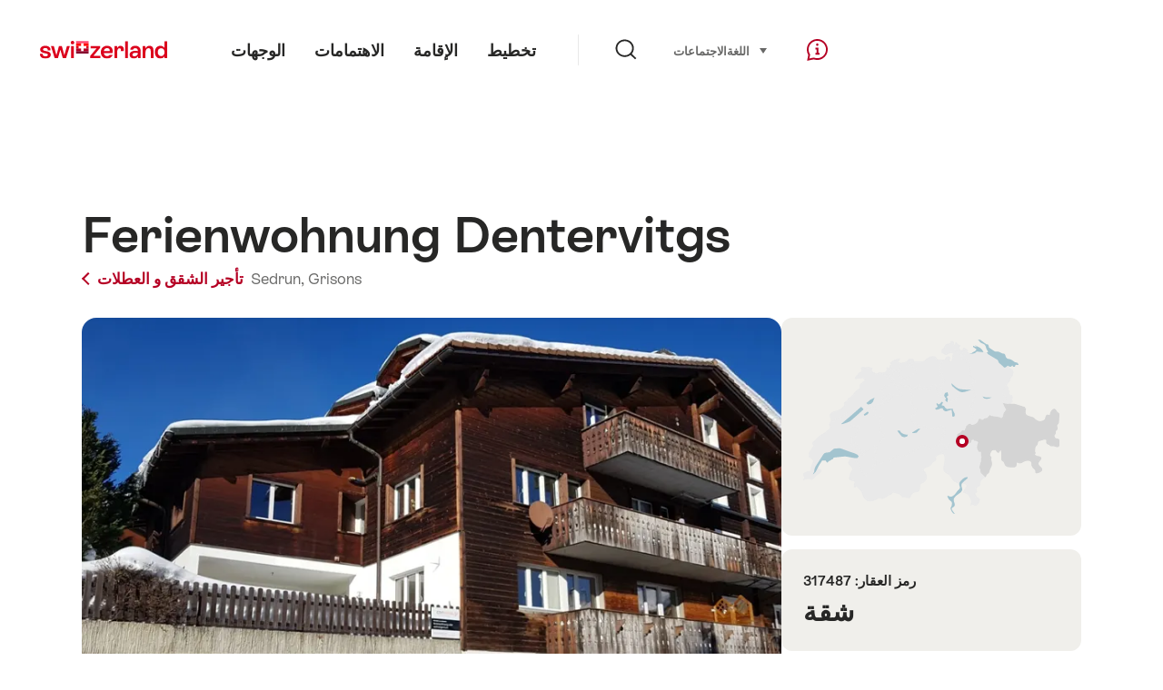

--- FILE ---
content_type: text/html; charset=utf-8
request_url: https://www.google.com/recaptcha/api2/aframe
body_size: 266
content:
<!DOCTYPE HTML><html><head><meta http-equiv="content-type" content="text/html; charset=UTF-8"></head><body><script nonce="3vB0sODPrYD70A0pSYTEyw">/** Anti-fraud and anti-abuse applications only. See google.com/recaptcha */ try{var clients={'sodar':'https://pagead2.googlesyndication.com/pagead/sodar?'};window.addEventListener("message",function(a){try{if(a.source===window.parent){var b=JSON.parse(a.data);var c=clients[b['id']];if(c){var d=document.createElement('img');d.src=c+b['params']+'&rc='+(localStorage.getItem("rc::a")?sessionStorage.getItem("rc::b"):"");window.document.body.appendChild(d);sessionStorage.setItem("rc::e",parseInt(sessionStorage.getItem("rc::e")||0)+1);localStorage.setItem("rc::h",'1768872306350');}}}catch(b){}});window.parent.postMessage("_grecaptcha_ready", "*");}catch(b){}</script></body></html>

--- FILE ---
content_type: image/svg+xml
request_url: https://chalet.myswitzerland.com/assets/img/icons/sprite-bw.svg
body_size: 16096
content:
<?xml version="1.0" encoding="UTF-8" standalone="no"?>
<svg xmlns="http://www.w3.org/2000/svg" xmlns:xlink="http://www.w3.org/1999/xlink">
    <symbol viewBox="0 0 13 8" id="icon-arrowbig" xmlns="http://www.w3.org/2000/svg">
        <title>arrowbig_down</title>
        <path d="M13 1.432L6.5 8 0 1.432 1.417 0 6.5 5.136 11.583 0 13 1.432z"/>
    </symbol>
    <symbol viewBox="0 0 6 8" id="icon-arrowsmall" xmlns="http://www.w3.org/2000/svg">
        <title>arrowsmall_right</title>
        <path d="M1.333 0l4 4-4 4L0 6.667 2.667 4 0 1.333z"/>
    </symbol>
    <symbol viewBox="0 0 18 18" id="icon-calendar" xmlns="http://www.w3.org/2000/svg">
        <title>calendar</title>
        <path d="M14.5 0h-2v3h2V0zm-9 0h-2v3h2V0zM16 16H2V7h14v9zM15 2v2h-3V2H6v2H3V2H2C.899 2 0 2.9 0 4v12c0 1.1.899 2 2 2h14c1.1 0 2-.9 2-2V4c0-1.1-.9-2-2-2h-1z"/>
    </symbol>
    <symbol viewBox="0 0 100 100" id="icon-checkmark" xmlns="http://www.w3.org/2000/svg">
        <title>Check copy</title>
        <path d="M76.162 18.643l10.723 8.998a1 1 0 0 1 .122 1.412L43.301 81.139c-.22.263-.545.385-.861.355a1.012 1.012 0 0 1-.571-.235L12.773 56.845a1.003 1.003 0 0 1-.13-1.416l8.998-10.723c.358-.426.99-.476 1.416-.118l17.621 14.786L74.75 18.768a1 1 0 0 1 1.412-.125zm0 0"/>
    </symbol>
    <symbol viewBox="0 0 27 27" id="icon-clock" xmlns="http://www.w3.org/2000/svg">
        <title>clock</title>
        <path d="M13.5 0A13.5 13.5 0 1 0 27 13.5 13.52 13.52 0 0 0 13.5 0zm0 26A12.5 12.5 0 1 1 26 13.5 12.51 12.51 0 0 1 13.5 26z"/>
        <path d="M3.5 12.5h-2v2h2a1 1 0 0 0 0-2zM23.5 12.5a1 1 0 0 0 0 2h2v-2h-2zM6.73 19.57L5 21.34l.66.66 1.77-1.77a.49.49 0 0 0 0-.7.5.5 0 0 0-.7.04zM7.43 7.43a.5.5 0 0 0 0-.7L5.66 5 5 5.66l1.73 1.77a.49.49 0 0 0 .7 0zM19.57 19.57a.49.49 0 0 0 0 .7L21.34 22l.66-.66-1.77-1.77a.5.5 0 0 0-.66 0zM13.5 4.5a1 1 0 0 0 1-1v-2h-2v2a1 1 0 0 0 1 1zM13.5 22.5a1 1 0 0 0-1 1v2h2v-2a1 1 0 0 0-1-1zM16.21 12.21l5.29-5.29a1 1 0 1 0-1.42-1.42l-5.29 5.29a3 3 0 0 0-1.32-.32 3 3 0 0 0-2.82 2H7.5a1 1 0 1 0 0 2h3.18a3 3 0 0 0 5.82-1 3 3 0 0 0-.32-1.32zM13.5 14.5a1 1 0 1 1 1-1 1 1 0 0 1-1 1z"/>
    </symbol>
    <symbol viewBox="0 0 13 13" id="icon-closebig" xmlns="http://www.w3.org/2000/svg">
        <title>closebig</title>
        <path d="M6.053 8.36l-3.996 3.997a.632.632 0 0 1-.471.183.632.632 0 0 1-.472-.183l-.93-.931A.632.632 0 0 1 0 10.954c0-.183.053-.34.183-.471L4.18 6.486.183 2.49A.632.632 0 0 1 0 2.018c0-.183.053-.34.184-.472l.93-.93a.63.63 0 0 1 .472-.183.63.63 0 0 1 .471.183l3.996 3.997L10.47.197c.131-.131.289-.184.485-.197.184 0 .328.066.459.197l.93.93c.13.131.197.275.197.459-.014.196-.066.354-.197.485L7.927 6.486l4.416 4.416c.13.13.184.288.197.485a.614.614 0 0 1-.197.459l-.93.93a.617.617 0 0 1-.459.197c-.196-.014-.354-.066-.485-.197L6.053 8.36z"/>
    </symbol>
    <symbol viewBox="0 0 10 10" id="icon-closesmall" xmlns="http://www.w3.org/2000/svg">
        <title>closesmall</title>
        <path d="M5 3.653L8.698 0 10 1.289l-3.698 3.65.062.061-.062.06L10 8.712 8.698 10 5 6.347 1.302 10 0 8.711l3.698-3.65L3.636 5l.062-.06L0 1.288 1.302 0 5 3.653z"/>
    </symbol>
    <symbol viewBox="0 0 8 8" id="icon-closetiny" xmlns="http://www.w3.org/2000/svg">
        <title>closetiny</title>
        <path d="M6.698 0L8 1.289l-2.698 2.65.062.061-.062.06L8 6.712 6.698 8 4 5.347 1.302 8 0 6.711l2.698-2.65L2.636 4l.062-.06L0 1.288 1.302 0 4 2.653 6.698 0z"/>
    </symbol>
    <symbol viewBox="0 0 23 18" id="icon-contact" xmlns="http://www.w3.org/2000/svg">
        <title>contact</title>
        <path d="M.898 9.225c.583.875 1.391 1.616 2.424 2.2-.09.202-.157.381-.247.561-.09.157-.202.314-.314.471a6.655 6.655 0 0 0-.292.359c-.067.09-.18.225-.314.382a2.778 2.778 0 0 0-.292.314c-.022 0-.022.023-.067.045-.023.022-.023.045-.045.067-.023 0-.023.023-.045.068-.023.022-.045.045-.045.067-.022 0-.022.022-.045.067 0 .023-.022.045-.022.068v.067c0 .045 0 .067.022.09 0 .112.045.202.135.269.09.068.157.09.247.09h.045a5.778 5.778 0 0 0 1.077-.202 10.04 10.04 0 0 0 3.479-1.594c.763.135 1.504.202 2.222.202 1.571 0 3.053-.292 4.422-.853 1.347-.583 2.424-1.346 3.21-2.334.785-.988 1.167-2.065 1.167-3.232 0-1.145-.382-2.222-1.167-3.21-.786-.988-1.863-1.751-3.21-2.334A11.499 11.499 0 0 0 8.821 0C7.205 0 5.746.292 4.377.853c-1.347.583-2.424 1.346-3.21 2.334C.382 4.175 0 5.252 0 6.397c0 1.01.292 1.93.898 2.828zm1.683-5.207c.651-.741 1.527-1.347 2.649-1.774a9.922 9.922 0 0 1 3.591-.651 9.89 9.89 0 0 1 3.569.651c1.122.427 1.998 1.033 2.649 1.774.65.74.987 1.548.987 2.379 0 .853-.337 1.661-.987 2.401-.651.741-1.527 1.347-2.649 1.774a9.89 9.89 0 0 1-3.569.651c-.628 0-1.279-.068-1.93-.18l-.651-.112-.561.381c-.225.158-.494.315-.786.494l.449-1.055-1.212-.718c-.808-.449-1.437-1.01-1.863-1.639-.449-.65-.673-1.301-.673-1.997 0-.831.336-1.639.987-2.379zm11.043 12.008c.719 0 1.459-.067 2.2-.202 1.033.741 2.2 1.257 3.479 1.594.314.089.674.157 1.078.202.112.022.202-.023.292-.09a.547.547 0 0 0 .157-.27c0-.022.022-.044.022-.089 0-.023-.022-.045-.022-.068 0-.022 0-.045-.023-.089 0-.023-.022-.045-.022-.045-.023-.023-.023-.045-.045-.068-.023-.045-.045-.067-.045-.067l-.067-.067-.045-.045c-.045-.067-.135-.157-.292-.314a3.876 3.876 0 0 1-.337-.382c-.067-.09-.157-.202-.269-.359a2.242 2.242 0 0 1-.314-.494 6 6 0 0 1-.27-.539c1.055-.606 1.863-1.346 2.447-2.222a4.743 4.743 0 0 0 .898-2.805c0-1.011-.315-1.976-.943-2.874-.629-.897-1.481-1.638-2.559-2.222.202.629.292 1.257.292 1.886a6.437 6.437 0 0 1-.83 3.187c-.562 1.01-1.37 1.886-2.425 2.649-.965.695-2.065 1.234-3.299 1.616a13.088 13.088 0 0 1-3.861.561c-.269 0-.628-.022-1.122-.045 1.683 1.1 3.658 1.661 5.925 1.661z"/>
    </symbol>
    <symbol viewBox="0 0 23 21" id="icon-crosscountry" xmlns="http://www.w3.org/2000/svg">
        <title>crosscountry</title>
        <path d="M14.923 1.705c0 .47.167.87.502 1.204.334.333.745.5 1.232.5s.897-.167 1.232-.5c.335-.333.502-.735.502-1.204 0-.47-.167-.872-.502-1.205a1.679 1.679 0 0 0-1.232-.5c-.487 0-.898.167-1.232.5a1.639 1.639 0 0 0-.502 1.205zM5.75 18.227L0 12.5v1l5.34 5.364c.212.212.448.295.707.25.258-.046.486-.114.684-.205.198-.09.297-.151.297-.182l-.502-.545c-.061.03-.114.06-.16.09a.973.973 0 0 1-.297.092c-.152.03-.258-.015-.319-.137zM0 7.455h6.07v.454H0v-.454zm21.768-1.637l.684.318-6.662 13.41h-.73l6.708-13.728zM10.724 4.682l-2.692 3.09a.741.741 0 0 1-.64.319.84.84 0 0 1-.615-.25.833.833 0 0 1-.251-.614.87.87 0 0 1 .274-.636l2.875-3.318a.866.866 0 0 1 .684-.318h4.199c.304 0 .562.106.775.318l2.647 2.682 2.236-2.228a.851.851 0 0 1 .548-.182c.243 0 .456.084.639.25a.799.799 0 0 1 .274.614c0 .212-.076.41-.229.591l-2.646 2.682c-.244.242-.487.371-.73.386-.244.015-.426-.023-.548-.113l-.183-.182-1.643-1.637-2.555 2.955 2.373 2.364c.03.03.068.075.114.136.046.06.099.212.16.454.06.243.03.5-.092.773l-1.277 5.818a1.12 1.12 0 0 1-.411.66 1.09 1.09 0 0 1-.685.25c-.304 0-.57-.114-.798-.341a1.088 1.088 0 0 1-.342-.796c0-.09.015-.182.045-.273l1.095-4.772-2.692-2.591-2.282 2.545c-.03.03-.076.068-.137.114-.06.045-.205.113-.433.204-.228.091-.48.122-.753.091H2.373a.898.898 0 0 1-.707-.204 1.167 1.167 0 0 1-.388-.66.964.964 0 0 1 .114-.84c.167-.258.403-.417.707-.478h4.29l5.887-6.818-1.552-.045zm10.222 14.954a.782.782 0 0 1-.25.569.788.788 0 0 1-.571.25H6.571v.5h13.554c.396 0 .723-.13.981-.387.259-.257.388-.583.388-.977l-.548.045z"/>
    </symbol>
    <symbol viewBox="0 0 28 28" id="icon-download" xmlns="http://www.w3.org/2000/svg">
        <title>download</title>
        <path d="M24.5 17.5v7h-21v-7H0V28h28V17.5h-3.5z"/>
        <path d="M21 10.5h-3.5V0h-7v10.5H7L14 21l7-10.5z"/>
    </symbol>
    <symbol viewBox="0 0 8 8" id="icon-extern" xmlns="http://www.w3.org/2000/svg">
        <title>extern</title>
        <path d="M5.734 3.734L1.432 8 0 6.583l4.31-4.274L2 0h6v6z"/>
    </symbol>
    <symbol viewBox="0 0 12 23" id="icon-facebook" xmlns="http://www.w3.org/2000/svg">
        <title>facebook</title>
        <path d="M11.667 3.73H9.552c-1.658 0-1.979.788-1.979 1.944v2.55h3.955l-.001 3.993H7.573v10.248H3.45V12.217H0V8.224h3.449V5.279C3.449 1.86 5.537 0 8.585 0l3.082.005v3.724z"/>
    </symbol>
    <symbol viewBox="0 0 18 18" id="icon-fullscreen" xmlns="http://www.w3.org/2000/svg">
        <title>fullscreen</title>
        <path d="M15.734 3.734L11.432 8 10 6.583l4.31-4.274L12 0h6v6l-2.266-2.266zM2.266 14.266L6.568 10 8 11.417l-4.31 4.274L6 18H0v-6l2.266 2.266z"/>
    </symbol>
    <symbol viewBox="0 0 15 23" id="icon-hike" xmlns="http://www.w3.org/2000/svg">
        <title>hike</title>
        <path d="M7.024 3.655a1.76 1.76 0 0 0 1.291-.536 1.76 1.76 0 0 0 .536-1.292A1.76 1.76 0 0 0 8.315.536 1.76 1.76 0 0 0 7.024 0c-.504 0-.942.179-1.316.536-.373.357-.56.788-.56 1.291 0 .504.187.934.56 1.292.374.357.812.536 1.316.536zm-3.143.292c.097-.357-.033-.569-.39-.633l-1.51-.39c-.358-.065-.585.065-.683.39L.031 8.576c-.097.325.033.52.39.585l1.51.39c.358.065.585-.065.683-.39l1.267-5.214zm7.114 18.566v.048c0 .26.146.39.439.39.26 0 .406-.113.438-.34l3.12-16.422v-.05c0-.259-.147-.389-.44-.389-.227 0-.373.114-.438.341l-3.119 16.422zM.665 21.44v.243c0 .358.122.666.365.926.244.26.544.39.902.39.65 0 1.072-.309 1.267-.926L5.44 13.06l2.144 8.966c.065.26.211.488.439.683.227.195.503.292.828.292.358 0 .658-.13.902-.39.243-.26.365-.568.365-.926v-.243L7.194 9.502l.244-1.023.195.828a.67.67 0 0 0 .22.39c.113.097.219.146.316.146l.146.049 3.021.73h.147c.26 0 .479-.08.657-.243a.763.763 0 0 0 .268-.585c0-.454-.227-.747-.682-.877l-2.631-.633-.731-2.826c-.098-.455-.3-.813-.61-1.072-.308-.26-.592-.406-.852-.439l-.438-.049c-.423 0-.796.122-1.121.366-.325.243-.536.495-.634.755l-.097.39L.665 21.44z"/>
    </symbol>
    <symbol id="icon-insta" viewBox="0 0 22 22" xmlns="http://www.w3.org/2000/svg">
        <style>.apst0{fill:#fff}</style>
        <title>insta</title>
        <g id="apAssets_1_">
            <g id="apG1---DefaultStyles---2" transform="translate(-414 -1934)">
                <g id="apG1-3-Buttons" transform="translate(239 660)">
                    <g id="apSocialMediaIcons" transform="translate(1 1274)">
                        <g id="apGroup-20" transform="translate(174)">
                            <g id="apIcon" transform="translate(13 13)">
                                <path id="apCamera-Frame" class="apst0" d="M-6.7-11h9.4C5-11 7-9 7-6.7v9.3C7 5 5 7 2.7 7h-9.4C-9 7-11 5-11 2.7v-9.3C-11-9-9-11-6.7-11zM-13 2.7C-13 6.2-10.2 9-6.7 9h9.4C6.2 9 9 6.2 9 2.7v-9.3C9-10.2 6.2-13 2.7-13h-9.4c-3.5 0-6.3 2.8-6.3 6.3v9.4z"/>
                                <path id="apOval-1" class="apst0" d="M3.8-1.9c0-3.2-2.6-5.8-5.8-5.8s-5.8 2.6-5.8 5.8S-5.2 3.9-2 3.9s5.8-2.6 5.8-5.8zm-9.5 0C-5.7-4-4-5.7-2-5.7S1.8-4 1.8-1.9.1 1.9-2 1.9-5.7.2-5.7-1.9z"/>
                                <g id="apOval-2">
                                    <ellipse id="appath-1_11_" cx="3.9" cy="-7.9" rx="1.4" ry="1.4"/>
                                    <ellipse id="appath-1_1_" class="apst0" cx="3.9" cy="-7.9" rx="1.4" ry="1.4"/>
                                </g>
                            </g>
                        </g>
                    </g>
                </g>
            </g>
        </g>
    </symbol>
    <symbol viewBox="0 0 166 31" id="icon-interhome" xmlns="http://www.w3.org/2000/svg">
        <path d="M40.172,6.397C41.878,6.397 42.525,7.483 42.525,8.492C42.525,9.502 41.878,10.587 40.172,10.587C38.466,10.587 37.819,9.449 37.819,8.492C37.819,7.483 38.466,6.397 40.172,6.397ZM38.492,11.673L41.855,11.673L41.855,25.07L38.492,25.07L38.492,11.673ZM45.214,11.673L48.579,11.673L48.579,13.742L48.682,13.742C49.302,12.165 50.958,11.284 53.337,11.284C56.571,11.284 58.069,12.785 58.069,17.078L58.069,25.07L54.707,25.07L54.707,17.596C54.707,15.501 54.318,14.362 52.275,14.362C49.715,14.362 48.576,15.784 48.576,18.447L48.576,25.07L45.214,25.07L45.214,11.673ZM60.112,14.52L60.112,11.673L61.432,11.673L61.432,8.75L64.794,8.232L64.794,11.673L67.252,11.673L67.252,14.517L64.794,14.517L64.794,20.724C64.794,21.965 65.13,22.328 65.906,22.328C66.269,22.328 66.787,22.249 67.252,22.12L67.252,25.225C66.915,25.353 66.087,25.459 65.338,25.459C62.906,25.459 61.432,24.244 61.432,21.813L61.432,14.52L60.112,14.52ZM69.087,18.319C69.087,13.871 71.568,11.284 76.303,11.284C80.725,11.284 83.466,13.689 83.054,18.939L83.001,19.586L72.683,19.586C73.02,21.447 74.132,22.404 76.253,22.404C77.933,22.404 78.89,21.859 79.434,20.724L82.951,20.724C82.305,23.75 79.952,25.456 76.098,25.456C71.597,25.456 69.09,22.767 69.09,18.319L69.087,18.319ZM79.665,17.286L79.665,17.207C79.718,15.345 78.345,14.207 76.277,14.207C74,14.207 72.812,15.345 72.63,17.286L79.665,17.286ZM85.731,11.673L89.094,11.673L89.094,13.742L89.196,13.742C89.559,12.086 90.516,11.284 92.093,11.284C92.611,11.284 93.284,11.36 93.697,11.515L93.697,14.567C93.258,14.465 92.766,14.412 91.938,14.412C89.896,14.412 89.094,15.395 89.094,18.368L89.094,25.067L85.731,25.067L85.731,11.67L85.731,11.673ZM95.578,6.578L98.947,6.578L98.947,13.742L99.049,13.742C99.669,12.165 101.326,11.31 103.444,11.31C106.678,11.31 108.176,13.303 108.176,17.596L108.176,25.07L104.814,25.07L104.814,17.596C104.814,15.501 104.425,14.362 102.382,14.362C100.079,14.362 98.941,15.784 98.941,18.447L98.941,25.07L95.578,25.07L95.578,6.578ZM110.804,18.371C110.804,15.243 112.305,11.284 117.812,11.284C123.32,11.284 124.821,15.24 124.821,18.371C124.821,21.502 123.32,25.459 117.812,25.459C112.305,25.459 110.804,21.502 110.804,18.371ZM117.812,22.407C120.554,22.407 121.356,20.493 121.356,18.371C121.356,16.25 120.554,14.336 117.812,14.336C115.07,14.336 114.269,16.25 114.269,18.371C114.269,20.493 115.07,22.407 117.812,22.407ZM127.44,11.673L130.811,11.673L130.811,13.742L130.913,13.742C131.534,12.165 133.19,11.284 135.309,11.284C137.427,11.284 138.928,11.957 139.628,13.999L139.704,13.999C140.842,12.162 142.419,11.284 144.541,11.284C147.775,11.284 149.273,12.785 149.273,17.078L149.273,25.07L145.911,25.07L145.911,17.596C145.911,15.501 145.521,14.362 143.479,14.362C141.176,14.362 140.037,15.784 140.037,18.447L140.037,25.07L136.675,25.07L136.675,17.596C136.675,15.501 136.286,14.362 134.243,14.362C131.94,14.362 130.802,15.784 130.802,18.447L130.802,25.07L127.44,25.07L127.44,11.673ZM151.892,18.319C151.892,13.871 154.373,11.284 159.108,11.284C163.53,11.284 166.272,13.689 165.859,18.939L165.806,19.586L155.488,19.586C155.825,21.447 156.937,22.404 159.058,22.404C160.738,22.404 161.695,21.859 162.239,20.724L165.757,20.724C165.11,23.75 162.757,25.456 158.903,25.456C154.403,25.456 151.895,22.767 151.895,18.319L151.892,18.319ZM162.47,17.286L162.47,17.207C162.523,15.345 161.151,14.207 159.082,14.207C156.805,14.207 155.617,15.345 155.436,17.286L162.47,17.286Z" style="fill-rule:nonzero;"/>
        <circle cx="15.307" cy="15.307" r="15.307"/>
        <path d="M27.566,10.599L24.391,10.739C24.171,10.388 23.902,10.066 23.598,9.791C22.471,8.735 20.736,8.319 19.24,8.764C17.034,9.42 15.389,12.533 15.389,12.533C11.272,12.185 7.626,10.254 5.019,7.207C4.896,7.064 4.659,7.123 4.621,7.31C3.239,14.043 8.975,20.358 15.606,20.039C15.881,20.028 15.939,20.42 15.673,20.49C13.68,21.014 11.453,20.976 9.548,20.323C7.799,22.196 5.902,23.922 3.866,25.479C4.647,26.357 5.528,27.144 6.491,27.823C8.829,26.357 11.658,25.643 14.611,25.497C17.833,25.312 20.771,23.363 22.216,20.504L22.216,20.51C22.257,20.443 23.085,18.696 23.881,16.162C24.481,14.327 25.593,12.612 27.285,11.322C27.422,11.216 27.56,11.117 27.703,11.017C27.893,10.889 27.791,10.59 27.563,10.602L27.566,10.599Z" style="fill:#fff;fill-rule:nonzero;"/>
        <ellipse cx="21.614" cy="11.717" rx="0.995" ry="0.887"/>
    </symbol>
    <symbol viewBox="0 0 621.574 174.638" id="icon-edomizil" xmlns="http://www.w3.org/2000/svg">
        <path d="M15.018,79.612c0.473,7.201,3.7,13.943,9.011,18.828c2.596,2.371,5.627,4.216,8.926,5.434 c3.646,1.301,7.497,1.934,11.368,1.868c5.291,0.132,10.534-1.043,15.263-3.419c4.232-2.2,7.723-5.598,10.037-9.768H80.49 c-2.779,6.735-7.567,12.449-13.712,16.362c-6.725,4.192-14.533,6.315-22.455,6.105c-5.469,0.072-10.901-0.915-15.996-2.906 c-4.638-1.851-8.866-4.598-12.442-8.083c-3.553-3.454-6.344-7.613-8.193-12.21c-3.874-9.975-3.874-21.039,0-31.015 c1.841-4.623,4.633-8.808,8.193-12.284c3.599-3.456,7.844-6.169,12.491-7.986c5.078-1.996,10.491-3,15.947-2.955 c5.468-0.044,10.893,0.959,15.983,2.955c9.37,3.571,16.797,10.932,20.452,20.269c1.969,4.918,2.957,10.173,2.906,15.471v3.333 L15.018,79.612L15.018,79.612z M44.323,46.815c-7.839,0-14.351,2.157-19.537,6.472c-5.174,4.329-8.566,10.417-9.524,17.095v0.293 h57.987v-0.342c-0.53-3.342-1.642-6.566-3.285-9.524c-3.258-5.801-8.56-10.18-14.872-12.284 C51.625,47.352,47.984,46.774,44.323,46.815z"/>
        <path d="M99.173,81.261V70.833h31.479v10.428H99.173z"/>
        <path d="M185.696,115.022c-5.474,0.074-10.91-0.913-16.008-2.906c-4.656-1.845-8.901-4.592-12.491-8.083 c-3.553-3.454-6.344-7.613-8.193-12.21c-3.909-10.189-3.857-21.473,0.147-31.625c3.729-9.176,11.121-16.378,20.391-19.866 c4.673-1.803,9.643-2.714,14.653-2.686c6.523-0.152,12.969,1.442,18.67,4.616c5.139,2.895,9.307,7.245,11.978,12.503h0.305V8.5 h9.964v67.328c0.074,5.467-0.905,10.898-2.882,15.996c-3.665,9.395-11.163,16.781-20.611,20.306 C196.538,114.079,191.137,115.061,185.696,115.022z M185.696,105.791c4.101,0.049,8.171-0.711,11.978-2.235 c3.482-1.378,6.645-3.456,9.292-6.105c2.607-2.672,4.657-5.834,6.032-9.304c2.882-7.574,2.882-15.943,0-23.517 c-1.355-3.52-3.406-6.731-6.032-9.439c-2.648-2.649-5.81-4.727-9.292-6.105c-7.698-2.966-16.223-2.966-23.92,0 c-3.499,1.373-6.679,3.451-9.341,6.105c-2.609,2.665-4.66,5.824-6.032,9.292c-2.882,7.574-2.882,15.943,0,23.517 c1.375,3.47,3.425,6.633,6.032,9.304c2.647,2.649,5.81,4.727,9.292,6.105c3.805,1.559,7.879,2.351,11.991,2.332L185.696,105.791 L185.696,105.791z"/>
        <path d="M395.068,114.949V70.845c0-7.921-1.986-13.871-5.959-17.852c-3.924-3.95-9.307-6.102-14.872-5.946 c-5.515-0.172-10.853,1.955-14.738,5.873c-3.867,3.915-5.8,9.89-5.8,17.925v44.104h-9.976V70.845 c-0.099-4.976,0.656-9.932,2.234-14.653c1.308-3.871,3.441-7.413,6.252-10.379c2.652-2.736,5.881-4.847,9.451-6.178 c3.784-1.407,7.795-2.106,11.832-2.064c5.579-0.104,11.076,1.351,15.874,4.2c4.726,2.926,8.399,7.279,10.489,12.43h0.293 c1.997-5.158,5.619-9.525,10.318-12.442c4.856-2.857,10.412-4.304,16.045-4.176c4.033-0.043,8.04,0.657,11.82,2.064 c3.57,1.332,6.799,3.442,9.451,6.178c2.814,2.964,4.948,6.506,6.252,10.379c1.578,4.72,2.334,9.676,2.234,14.653v44.104h-9.964 V70.845c0-8.034-1.937-14.009-5.812-17.925c-8.288-7.861-21.288-7.829-29.537,0.073c-3.924,3.972-5.881,9.923-5.873,17.852v44.104 L395.068,114.949L395.068,114.949z"/>
        <path d="M477.025,27.168c-2.024,0.016-3.961-0.822-5.336-2.308c-2.972-2.96-2.98-7.769-0.02-10.741 c2.96-2.972,7.769-2.98,10.741-0.02s2.98,7.769,0.02,10.741c-0.007,0.007-0.013,0.013-0.02,0.02 C481.024,26.359,479.066,27.198,477.025,27.168z M472.141,114.976v-77.16h9.964v77.16L472.141,114.976L472.141,114.976z"/>
        <path d="M497.502,114.976v-8.401l52.505-59.038v-0.317h-50.234v-9.404h63.995v8.437l-52.505,59.038v0.317h53.958 v9.367h-67.719V114.976z"/>
        <path d="M585.967,27.168c-2.032,0.021-3.979-0.817-5.36-2.308c-2.937-2.9-2.967-7.631-0.067-10.568 c0.022-0.023,0.045-0.045,0.067-0.067c2.937-2.967,7.723-2.992,10.69-0.055s2.992,7.723,0.055,10.69l0,0 C589.965,26.359,588.008,27.198,585.967,27.168z M581.082,115.036v-77.22h9.976v77.22L581.082,115.036L581.082,115.036z"/>
        <path d="M606.822,114.949V8.596h9.976v106.353L606.822,114.949L606.822,114.949z"/>
        <path fill="#747474" d="M328.525,79.895l-29.379-20.544c-0.422-0.295-0.908-0.425-1.388-0.417c-0.48-0.009-0.967,0.122-1.388,0.417 l-40.547,28.353v-7.2l40.547-28.353c0.422-0.295,0.908-0.425,1.388-0.417c0.48-0.009,0.967,0.122,1.388,0.417l28.392,19.854 c-4.328-19.812-21.964-34.648-43.074-34.648c-24.356,0-44.1,19.744-44.1,44.1c0,13.42,6.002,25.43,15.458,33.519V97.051 l40.547-28.353c0.422-0.295,0.908-0.425,1.388-0.417c0.48-0.009,0.967,0.122,1.388,0.417l28.793,20.134 c0.404-2.399,0.626-4.86,0.626-7.374C328.565,80.932,328.543,80.414,328.525,79.895z"/>
        <g>
            <path fill="#848181" d="M363.661,140.82c-0.058-2.491-2.221-4.284-6.373-4.284c-4.21,0-6.315,1.943-6.315,4.334 c0,6.775,20.405,0.498,20.405,13.55c0,6.327-5.671,10.263-14.207,10.263c-8.478,0-14.032-3.836-14.207-10.063h7.308 c0.058,2.59,2.339,4.334,6.899,4.334c4.618,0,6.899-1.744,6.899-4.334c0-6.775-20.346-0.548-20.346-13.55 c0-6.028,5.379-10.263,13.505-10.263c7.893,0,13.213,4.035,13.506,10.013H363.661z"/>
            <path fill="#848181" d="M410.452,131.028h7.228v20.01c0,8.481-5.667,13.865-15.845,13.865c-10.351,0-16.077-5.332-16.077-13.865 v-20.01h7.402v20.01c0,4.926,2.892,7.872,8.617,7.872c5.841,0,8.674-2.946,8.674-7.872V131.028z"/>
            <path fill="#848181" d="M433.018,164.923v-33.916h7.484v33.916H433.018z"/>
            <path fill="#848181" d="M475.944,140.812c-0.058-2.494-2.221-4.289-6.373-4.289c-4.21,0-6.315,1.945-6.315,4.339 c0,6.783,20.405,0.499,20.405,13.566c0,6.334-5.671,10.275-14.207,10.275c-8.478,0-14.032-3.84-14.207-10.075h7.308 c0.058,2.593,2.339,4.339,6.899,4.339c4.618,0,6.899-1.746,6.899-4.339c0-6.783-20.346-0.549-20.346-13.566 c0-6.035,5.379-10.275,13.505-10.275c7.893,0,13.213,4.04,13.506,10.025H475.944z"/>
            <path fill="#848181" d="M518.199,140.821c-0.058-2.491-2.221-4.284-6.373-4.284c-4.21,0-6.315,1.943-6.315,4.334 c0,6.774,20.405,0.498,20.405,13.549c0,6.326-5.672,10.262-14.207,10.262c-8.478,0-14.032-3.836-14.207-10.062h7.308 c0.058,2.59,2.339,4.334,6.899,4.334c4.618,0,6.899-1.744,6.899-4.334c0-6.775-20.346-0.548-20.346-13.549 c0-6.027,5.379-10.262,13.505-10.262c7.893,0,13.213,4.035,13.506,10.012H518.199z"/>
            <path fill="#848181" d="M547.53,150.434v8.12h17.69v6.103h-25.174v-33.823h25.174v6.154h-17.69v7.551l15.403,0v5.896H547.53z"/>
        </g>
        <path fill="#747474" d="M581.014,130.839v34.252h35.681v-34.252H581.014z M610.854,151.73h-8.255v8.01h-7.485v-8.01h-8.26v-7.232 h8.26v-7.947h0.1v-0.025h7.212v0.025h0.173v7.947h8.255V151.73z"/>
    </symbol>
    <symbol viewBox="0 0 16 23" id="icon-lift" xmlns="http://www.w3.org/2000/svg">
        <title>lift</title>
        <path d="M15.714 16.41a.74.74 0 0 0-1.446.311 1.483 1.483 0 0 1-1.138 1.758l-2.89.622v-3.764a2.26 2.26 0 0 0-2.265-2.261H6.542c-.137 0-.263-.116-.263-.252v-2.96c0-.953-.759-1.726-1.713-1.726-.953 0-1.712.773-1.712 1.726v5.596c0 .587.464 1.076 1.052 1.076h2.636c.136 0 .236.098.236.234v3.074l-5.707 1.23a.742.742 0 1 0 .316 1.446l12.055-2.594a2.964 2.964 0 0 0 2.272-3.517zM2.75 19.497h1.203c.408 0 .74-.34.74-.75a.748.748 0 0 0-.74-.749H2.75A1.252 1.252 0 0 1 1.5 16.74v-16C1.499.332 1.158 0 .749 0A.747.747 0 0 0 0 .74v16a2.764 2.764 0 0 0 2.75 2.758zM4.6 6.844a1.942 1.942 0 1 0 0-3.885 1.942 1.942 0 0 0 0 3.885z"/>
    </symbol>
    <symbol id="icon-lightbox_arrowleft" viewBox="0 0 14 12" xmlns="http://www.w3.org/2000/svg">
        <style>.asst0{fill:#fff}</style>
        <title>default-skin 2</title>
        <path class="asst0" d="M5.2 12L7 10.5 4 7h10V5H4l3-3.5L5.2 0 0 6l5.2 6z"/>
    </symbol>
    <symbol id="icon-lightbox_arrowright" viewBox="0 0 14 12" xmlns="http://www.w3.org/2000/svg">
        <style>.atst0{fill:#fff}</style>
        <title>default-skin 2</title>
        <path class="atst0" d="M8.8 0L7 1.5 10 5H0v2h10l-3 3.5L8.8 12 14 6 8.8 0z"/>
    </symbol>
    <symbol viewBox="0 0 20 20" id="icon-linkedin" xmlns="http://www.w3.org/2000/svg">
        <title>linkedin</title>
        <path d="M20 19.965h-4.142V13.48c0-1.547-.028-3.536-2.154-3.536-2.156 0-2.487 1.684-2.487 3.423v6.598H7.075V6.629h3.975V8.45h.056c.554-1.048 1.906-2.154 3.922-2.154C19.225 6.297 20 9.059 20 12.65v7.315zM2.404 4.806a2.404 2.404 0 1 1 0-4.808 2.404 2.404 0 0 1 0 4.808zm2.072 15.16H.33V6.628h4.145v13.336z"/>
    </symbol>
    <symbol viewBox="0 0 30 30" id="icon-location_big" xmlns="http://www.w3.org/2000/svg">
        <title>location_big</title>
        <path d="M0 13.333L30 0 16.667 30V13.333z"/>
    </symbol>
    <symbol viewBox="0 0 15 15" id="icon-location_default" xmlns="http://www.w3.org/2000/svg">
        <title>location_default</title>
        <path d="M0 6.667L15 0 8.333 15V6.667z"/>
    </symbol>
    <symbol viewBox="0 0 9 9" id="icon-location_tiny" xmlns="http://www.w3.org/2000/svg">
        <title>location_tiny</title>
        <path d="M0 4l9-4-4 9V4z"/>
    </symbol>
    <symbol viewBox="0 0 17 22" id="icon-map" xmlns="http://www.w3.org/2000/svg">
        <title>map</title>
        <path d="M8.074 0C3.622 0 0 3.622 0 8.074c0 1.837 1.266 4.522 3.762 7.982a59.97 59.97 0 0 0 3.656 4.561l.656.729.657-.729c.075-.083 1.85-2.06 3.656-4.56 2.496-3.46 3.762-6.146 3.762-7.983C16.149 3.622 12.527 0 8.074 0zm0 18.683c-2.224-2.6-6.306-7.926-6.306-10.609a6.313 6.313 0 0 1 6.306-6.306 6.313 6.313 0 0 1 6.306 6.306c0 2.683-4.081 8.009-6.306 10.61zm0-7.68a2.93 2.93 0 1 0 0-5.858 2.93 2.93 0 0 0 0 5.859z"/>
    </symbol>
    <symbol viewBox="0 0 18 13" id="icon-navicon" xmlns="http://www.w3.org/2000/svg">
        <title>navicon</title>
        <path d="M0 .999C0 .447.445 0 .993 0h16.014c.548 0 .993.443.993.999v1.002a.996.996 0 0 1-.993.999H.993A.993.993 0 0 1 0 2.001V.999zm0 5C0 5.447.445 5 .993 5h16.014c.548 0 .993.443.993.999v1.002a.996.996 0 0 1-.993.999H.993A.993.993 0 0 1 0 7.001V5.999zm0 5C0 10.447.445 10 .993 10h16.014c.548 0 .993.443.993.999v1.002a.996.996 0 0 1-.993.999H.993A.993.993 0 0 1 0 12.001v-1.002z"/>
    </symbol>
    <symbol viewBox="0 0 28 11" id="icon-panorama" xmlns="http://www.w3.org/2000/svg">
        <title>panorama</title>
        <path d="M0 7.533l1.86-.225c.059.474.218.836.478 1.087.26.25.574.376.943.376.397 0 .73-.15 1.002-.452.27-.3.406-.706.406-1.216 0-.484-.13-.866-.39-1.149a1.242 1.242 0 0 0-.95-.424c-.245 0-.54.048-.881.144l.212-1.566c.52.014.916-.099 1.19-.338.273-.24.41-.557.41-.954 0-.337-.101-.606-.301-.806-.201-.2-.468-.301-.8-.301-.328 0-.609.114-.841.342-.233.228-.374.56-.424.998l-1.77-.301c.123-.606.308-1.09.557-1.453A2.515 2.515 0 0 1 1.74.441 3.49 3.49 0 0 1 3.233.13c.944 0 1.7.3 2.27.902.47.492.704 1.048.704 1.668 0 .88-.48 1.582-1.442 2.106.574.123 1.033.398 1.377.827.344.428.516.945.516 1.552 0 .88-.321 1.629-.964 2.249-.642.62-1.442.93-2.4.93-.906 0-1.658-.262-2.255-.783C.442 9.059.096 8.376 0 7.533zm14.362-4.908l-1.86.205c-.045-.383-.163-.665-.355-.848-.19-.182-.44-.273-.745-.273-.405 0-.748.182-1.028.547-.28.364-.457 1.123-.53 2.276.478-.565 1.073-.847 1.784-.847.802 0 1.489.305 2.061.916.572.61.858 1.399.858 2.365 0 1.025-.3 1.848-.902 2.468-.602.62-1.374.93-2.318.93-1.012 0-1.843-.394-2.495-1.18-.652-.786-.978-2.075-.978-3.866 0-1.836.34-3.16 1.019-3.971C9.553.535 10.433.13 11.519.13c.76 0 1.39.213 1.89.639.499.426.817 1.045.953 1.856zm-4.354 4.19c0 .625.143 1.107.43 1.446.288.34.616.51.985.51.355 0 .652-.14.889-.417.237-.278.355-.734.355-1.368 0-.651-.128-1.129-.383-1.432a1.2 1.2 0 0 0-.957-.454c-.369 0-.681.144-.936.434-.256.29-.383.716-.383 1.281zM18.888.13c.97 0 1.73.346 2.276 1.039.652.82.978 2.18.978 4.081 0 1.896-.329 3.258-.985 4.088-.542.683-1.299 1.025-2.27 1.025-.975 0-1.76-.375-2.358-1.124-.597-.75-.895-2.086-.895-4.01 0-1.886.328-3.244.984-4.074C17.16.472 17.917.13 18.888.13zm0 1.593a.96.96 0 0 0-.622.222c-.183.148-.324.413-.424.796-.132.497-.198 1.333-.198 2.509s.059 1.984.177 2.423c.119.44.268.733.448.879.18.146.386.219.619.219a.96.96 0 0 0 .622-.223c.182-.148.323-.413.424-.796.132-.492.198-1.326.198-2.502 0-1.176-.06-1.984-.178-2.423-.118-.44-.268-.734-.448-.882a.946.946 0 0 0-.618-.222zm4.532.458c0-.606.213-1.121.64-1.545C24.484.212 24.998 0 25.6 0a2.1 2.1 0 0 1 1.542.64c.426.425.64.94.64 1.54a2.1 2.1 0 0 1-.64 1.542 2.1 2.1 0 0 1-1.541.64 2.1 2.1 0 0 1-1.542-.64 2.1 2.1 0 0 1-.64-1.541zm1.135 0c0 .287.102.533.307.738.205.205.451.308.739.308.287 0 .533-.103.738-.308.205-.205.307-.451.307-.738s-.102-.534-.307-.739a1.007 1.007 0 0 0-.738-.307c-.288 0-.534.102-.739.307a1.007 1.007 0 0 0-.307.739z"/>
    </symbol>
    <symbol viewBox="0 0 30 30" id="icon-phone" xmlns="http://www.w3.org/2000/svg">
        <title>phone</title>
        <path d="M.305 23.32l5.399-5.399a1.074 1.074 0 0 1 1.508.007h.004l1.186 1.182 1.093 1.099c.135.135.283.256.44.364l-6.929 6.931c-.896-.896-1.79-1.788-2.688-2.682a1.061 1.061 0 0 1-.013-1.502m14.573-2.1a60.75 60.75 0 0 0 3.28-3.064 61.648 61.648 0 0 0 3.065-3.287c.798-.922.955-2.26.537-3.39l7.115-7.112c1.655 1.701 1.444 5.92-.37 9.626-.779 1.603-1.787 3.052-2.831 4.426a39.278 39.278 0 0 1-3.391 3.868 37.398 37.398 0 0 1-3.86 3.4c-1.377 1.047-2.826 2.052-4.422 2.827-3.713 1.811-7.934 2.012-9.634.353l7.115-7.112c1.127.418 2.468.265 3.396-.535M20.58 9.933L27.51 3c-.894-.894-1.787-1.79-2.683-2.684a1.061 1.061 0 0 0-1.5-.012l-5.398 5.4c-.411.412-.411 1.091.005 1.507l1.183 1.182 1.1 1.1c.136.136.258.282.363.44"/>
    </symbol>
    <symbol viewBox="0 0 18 22" id="icon-pinterest" xmlns="http://www.w3.org/2000/svg">
        <title>pinterest</title>
        <path d="M10.213 15.9c-1.366 0-2.649-.738-3.088-1.575 0 0-.734 2.91-.888 3.473-.548 1.985-2.157 3.972-2.281 4.135-.088.114-.28.078-.3-.072-.036-.253-.446-2.759.037-4.802l1.625-6.886s-.403-.807-.403-2c0-1.872 1.086-3.27 2.437-3.27 1.15 0 1.704.862 1.704 1.897 0 1.155-.735 2.882-1.114 4.483-.318 1.341.67 2.435 1.993 2.435 2.394 0 4.006-3.076 4.006-6.719 0-2.77-1.864-4.842-5.257-4.842-3.832 0-6.222 2.858-6.222 6.052 0 1.1.325 1.878.835 2.478.233.276.266.387.181.704-.062.233-.2.793-.257 1.014-.085.32-.344.435-.633.317C.823 12 0 10.068 0 7.894 0 4.304 3.027 0 9.031 0c4.825 0 8 3.491 8 7.24 0 4.956-2.757 8.66-6.818 8.66"/>
    </symbol>
    <symbol viewBox="0 0 22 15" id="icon-rating" xmlns="http://www.w3.org/2000/svg">
        <title>rating1</title>
        <path d="M11 11.9L6.6 15l1.6-5.1-4.3-3.3 5.3-.1 1.8-5 1.8 5 5.3.1-4.3 3.3 1.6 5.1z"/>
    </symbol>
    <symbol viewBox="0 0 22 15" id="icon-rating-superior" xmlns="http://www.w3.org/2000/svg">
        <title>rating1</title>
        <path d="M11 11.9L6.6 15l1.6-5.1-4.3-3.3 5.3-.1 1.8-5 1.8 5 5.3.1-4.3 3.3 1.6 5.1z"/>
        <path d="M20.5 4.9L22 .4l-3.2 2.4L17.5 0l-1.6 2.9L12.8.4l1.4 4.5c1-.5 2-.8 3.2-.8 1.1 0 2.1.3 3.1.8z"/>
    </symbol>
    <symbol viewBox="0 0 18 18" id="icon-search_big" xmlns="http://www.w3.org/2000/svg">
        <title>search_big</title>
        <path d="M2.229 13a7.808 7.808 0 0 0 2.422 1.628c.948.407 1.937.601 2.964.601a7.447 7.447 0 0 0 4.32-1.337l3.7 3.7c.272.272.583.408.97.408s.698-.136.988-.407c.27-.291.407-.601.407-.989 0-.367-.136-.697-.407-.968l-3.7-3.7a7.447 7.447 0 0 0 1.336-4.321 7.449 7.449 0 0 0-.6-2.965A7.827 7.827 0 0 0 13 2.229 7.843 7.843 0 0 0 10.58.6 7.448 7.448 0 0 0 7.615 0a7.441 7.441 0 0 0-2.964.6c-.93.408-1.745.95-2.422 1.629A7.829 7.829 0 0 0 .6 4.65C.194 5.6 0 6.588 0 7.615c0 1.026.194 2.015.6 2.964.408.93.95 1.744 1.629 2.421zM7.615 2.77c1.336 0 2.48.466 3.43 1.416.948.95 1.413 2.092 1.413 3.429 0 1.336-.465 2.48-1.414 3.43-.949.948-2.093 1.413-3.429 1.413-1.337 0-2.48-.465-3.43-1.414-.949-.949-1.414-2.093-1.414-3.429 0-1.337.465-2.48 1.415-3.43.95-.949 2.092-1.414 3.429-1.414z"/>
    </symbol>
    <symbol viewBox="0 0 16 16" id="icon-search_small" xmlns="http://www.w3.org/2000/svg">
        <title>search_small</title>
        <path d="M1.963 11.45a6.877 6.877 0 0 0 2.133 1.434c.836.358 1.706.529 2.61.529a6.559 6.559 0 0 0 3.806-1.178l3.259 3.26c.238.238.512.358.853.358.341 0 .615-.12.87-.359.239-.256.359-.529.359-.87 0-.324-.12-.615-.359-.853l-3.259-3.26a6.559 6.559 0 0 0 1.178-3.804 6.56 6.56 0 0 0-.53-2.612 6.893 6.893 0 0 0-1.432-2.132A6.908 6.908 0 0 0 9.317.529 6.56 6.56 0 0 0 6.707 0c-.905 0-1.775.171-2.61.53a6.89 6.89 0 0 0-2.134 1.433A6.895 6.895 0 0 0 .529 4.095 6.56 6.56 0 0 0 0 6.707c0 .904.171 1.774.53 2.61a6.895 6.895 0 0 0 1.433 2.133zm4.744-9.01c1.177 0 2.184.41 3.02 1.246.836.837 1.245 1.843 1.245 3.02 0 1.178-.41 2.185-1.245 3.021-.836.836-1.843 1.245-3.02 1.245-1.178 0-2.184-.41-3.02-1.245-.837-.836-1.247-1.843-1.247-3.02 0-1.178.41-2.184 1.246-3.02.837-.837 1.843-1.247 3.02-1.247z"/>
    </symbol>
    <symbol viewBox="0 0 21 22" id="icon-ski" xmlns="http://www.w3.org/2000/svg">
        <title>ski</title>
        <path d="M11.583 16.567c.636-.734 1.539-1.79 2.408-2.859 1.612-1.981.082-3.319-.562-3.824C12.787 9.379 7.956 6 7.956 6c-1.334 1.825-.07 3.545.736 4.106.816.567 1.739 1.103 2.282 1.51.56.42.692.875.28 1.426-.24.319-1.116 1.422-1.814 2.296L.746 10.349 0 11.651l16.66 9.554c.181.085.363.153.598.219.632.177 1.289.237 1.93.104a2.847 2.847 0 0 0 1.754-1.126l-1.208-.889a1.352 1.352 0 0 1-.851.546c-.372.078-.8.038-1.22-.08a2.62 2.62 0 0 1-.324-.11l-5.756-3.302zm2.202-14.048c.872 0 2.158.533 2.158 1.817 0 1.285-.824 3.65-.824 3.65s2.152 1.409 2.687 1.841c1.122.903.74 1.713-.76 1.079-2.44-1.03-3.584-1.537-3.768-2.18-.183-.643-.02-1.946-.02-1.946l-1.41.585-5.961-4.381s-.548.389-.834.389c-.288 0-.632-.21-.632-.21l.663-.891-.71-.868.986.42c-.018 0 .61-.824.61-.824s.327.192.404.574c.076.383-.066.752-.066.752l2.566 1.88S10.39 2.52 13.785 2.52zm4.536 1.377a1.948 1.948 0 1 0 0-3.896 1.948 1.948 0 0 0 0 3.896z"/>
    </symbol>
    <symbol viewBox="0 0 16 21" id="icon-sled" xmlns="http://www.w3.org/2000/svg">
        <title>sled</title>
        <path d="M15.465 17.385a.783.783 0 0 0-.979.045c-.303-.263-.579-.607-.718-.992a3.167 3.167 0 0 1-.136-.528.78.78 0 0 0-.008-1.412c.132-1.06.517-2.108.8-2.768a.778.778 0 0 0 .496-1.472l-2.907-1.204-.875-2.518a1.561 1.561 0 0 0-.626-2.06c-.704-.4-1.604-.151-2.077.506l-2.96 4.107a1.559 1.559 0 0 0 .219 2.068l.104.09-2.672-1.107a.784.784 0 0 0-.6 1.45l1.203.498-1.443 3.483-1.204-.499a.784.784 0 0 0-.6 1.45l9.794 4.056a4.177 4.177 0 0 0 5.424-2.203c.15-.345.072-.771-.235-.99zm-5.433-9.274l.624 1.781a.78.78 0 0 0 .44.462l2.84 1.177c-.284.664-.66 1.69-.81 2.753l-1.495-.62c.046-.114.083-.24.098-.371a1.56 1.56 0 0 0-.503-1.335l-2.4-2.175 1.206-1.672zm-5.298 8.475L3.1 15.91l1.443-3.483 3.65 1.512-3.472 2.627.014.021zm5.691-1.723l.482.2-1.442 3.483L6.942 17.5l3.483-2.638zm.451 4.267l-.614-.254 1.442-3.483 1.291.534c.04.016.079.03.12.04.035.222.09.438.164.647.198.548.458.968.909 1.305a2.61 2.61 0 0 1-3.312 1.211zm.864-15.037a2.127 2.127 0 1 0 1.628-3.93 2.127 2.127 0 0 0-1.628 3.93z"/>
    </symbol>
    <symbol viewBox="0 0 21 24" id="icon-snow" xmlns="http://www.w3.org/2000/svg">
        <title>snow</title>
        <path d="M20.369 16.316l-2.561-1.438 2.162-1.25c.347-.164.455-.617.257-.95-.201-.342-.635-.414-.965-.227l-2.882 1.64-4.581-2.59 4.58-2.563 2.883 1.638c.09.064.206.101.335.101a.788.788 0 0 0 .63-.325c.193-.339.09-.787-.257-.95l-2.162-1.25 2.56-1.438a.692.692 0 0 0 .258-.95c-.183-.33-.634-.445-.978-.25l-2.574 1.45-.038-2.502a.702.702 0 0 0-.708-.698.711.711 0 0 0-.708.698l.026 3.302-4.555 2.564V5.127l2.87-1.59c.334-.184.48-.614.282-.95-.2-.341-.613-.443-.965-.25l-2.187 1.2V.699A.709.709 0 0 0 10.37 0a.698.698 0 0 0-.708.699v2.864L7.398 2.337c-.353-.19-.755-.083-.952.25-.201.342-.077.76.27.95L9.663 5.15v5.15L5.004 7.69l.026-3.228c.039-.362-.296-.698-.695-.698H4.31a.717.717 0 0 0-.708.698L3.576 6.89l-2.509-1.4c-.35-.198-.783-.08-.965.247-.191.347-.093.755.257.953l2.535 1.424L.681 9.402c-.348.163-.456.616-.245.95a.667.667 0 0 0 .605.325.71.71 0 0 0 .373-.101L4.31 8.914l4.645 2.587-4.645 2.614-2.896-1.664c-.347-.197-.795-.104-.978.227-.19.344-.087.757.245.95l2.213 1.274L.36 16.34a.675.675 0 0 0-.257.952c.143.235.334.35.604.35.065 0 .193-.038.361-.102l2.509-1.4.026 2.427a.706.706 0 0 0 .708.685h.025a.695.695 0 0 0 .695-.712l-.026-3.224 4.659-2.588v5.124l-2.947 1.614a.673.673 0 0 0-.27.95c.143.237.334.351.604.351a.705.705 0 0 0 .348-.077l2.265-1.248v2.912c0 .387.308.689.707.689.4 0 .72-.302.72-.689V19.49l2.188 1.2c.1.056.22.077.335.077.283 0 .492-.112.63-.352a.684.684 0 0 0-.283-.95l-2.87-1.562v-5.201l4.556 2.563-.026 3.275a.705.705 0 0 0 .708.712.69.69 0 0 0 .708-.685l.038-2.515 2.574 1.464c.1.056.232.075.373.075.27 0 .469-.11.605-.326.211-.333.076-.763-.257-.95z"/>
    </symbol>
    <symbol viewBox="0 0 20 21" id="icon-snowboard" xmlns="http://www.w3.org/2000/svg">
        <title>snowboard</title>
        <path d="M19.293 19.133a.801.801 0 0 0-1.064-.394c-.802.37-1.65.848-2.912.383l-2.029-.752 1.196-4.426a1.203 1.203 0 0 0-.268-1.12l-2.544-2.817 1.694-1.65.257.832c.1.324.356.575.681.669l3.2.917a1.002 1.002 0 1 0 .552-1.927L15.38 8.08l-.404-1.308a1.59 1.59 0 0 0-.055-2.154l-.475-.487a1.941 1.941 0 0 0-.75-.448L9.77 2.677a1.001 1.001 0 0 0-.988.294l-2.36 2.573A1.002 1.002 0 1 0 7.9 6.9l1.955-2.131 1.306.335-2.791 2.72c-.465.415-.818.95-.571 1.536l1.103 2.627-5.352 2.78-.058-.021c-1.26-.468-1.592-1.383-1.961-2.185a.801.801 0 1 0-1.457.67c.369.803.93 2.304 2.861 3.019l11.826 4.376c1.93.717 3.336-.06 4.139-.43a.801.801 0 0 0 .393-1.063zm-8.298-5.52c.16-.083.285-.202.388-.335l.607.672-.97 3.581-4.425-1.637 4.4-2.282zm6.226-10.435A1.852 1.852 0 0 0 14.638.526a1.85 1.85 0 1 0 2.583 2.652z"/>
    </symbol>
    <symbol viewBox="0 0 12 20" id="icon-tumblr" xmlns="http://www.w3.org/2000/svg">
        <title>tumblr</title>
        <path d="M2.26 14.522v-6.06H0v-2.83c1.708-.487 3.182-2.303 3.725-4.226C3.933.568 3.955 0 3.955 0h3.211v5.162h3.757v3.257H7.146v1.885c0 1.266-.005 2.533.002 3.799 0 3.355 3.222 1.978 3.516 1.913l.927 3.063c-.802.85-9.332 2.925-9.332-4.557"/>
    </symbol>
    <symbol viewBox="0 0 22 18" id="icon-twitter" xmlns="http://www.w3.org/2000/svg">
        <title>twitter</title>
        <path d="M21.981 2.265a9.13 9.13 0 0 1-2.208 2.307c.007.174.01.348.01.524 0 6.303-4.796 12.823-12.823 12.823-2.454 0-4.843-.7-6.91-2.025a.109.109 0 0 1-.043-.129.11.11 0 0 1 .115-.071c.347.041.701.062 1.054.062a8.8 8.8 0 0 0 5.245-1.71 4.577 4.577 0 0 1-3.975-3.164.11.11 0 0 1 .125-.14 4.403 4.403 0 0 0 1.522.021A4.593 4.593 0 0 1 .875 6.39v-.059a.109.109 0 0 1 .162-.092c.493.273 1.04.449 1.598.516A4.579 4.579 0 0 1 1.53.872a.108.108 0 0 1 .086-.054.105.105 0 0 1 .093.04A12.624 12.624 0 0 0 10.7 5.48 4.583 4.583 0 0 1 15.19 0a4.6 4.6 0 0 1 3.299 1.402 8.815 8.815 0 0 0 2.744-1.06.11.11 0 0 1 .16.127 4.57 4.57 0 0 1-1.61 2.262 8.822 8.822 0 0 0 2.063-.625.109.109 0 0 1 .128.03c.031.036.035.09.007.13"/>
    </symbol>
    <symbol viewBox="0 0 13 13" id="icon-video" xmlns="http://www.w3.org/2000/svg">
        <title>video</title>
        <path d="M13 6.5L0 13V0z"/>
    </symbol>
    <symbol viewBox="0 0 22 22" id="icon-weather" xmlns="http://www.w3.org/2000/svg">
        <title>weather</title>
        <path d="M20.9 10.119h-1.078c-.608 0-1.1.395-1.1.881 0 .485.492.879 1.1.879H20.9c.607 0 1.1-.393 1.1-.879 0-.485-.494-.881-1.1-.881zM11 4.95A6.031 6.031 0 0 0 4.95 11 6.031 6.031 0 0 0 11 17.05 6.032 6.032 0 0 0 17.05 11 6.033 6.033 0 0 0 11 4.95zm0 10.45c-2.432 0-4.4-1.97-4.4-4.4 0-2.432 1.968-4.4 4.4-4.4a4.4 4.4 0 0 1 0 8.8zM3.3 11c0-.485-.494-.881-1.1-.881H1.1c-.608 0-1.1.395-1.1.881 0 .485.492.879 1.1.879h1.1c.606 0 1.1-.394 1.1-.879zM11 3.3c.485 0 .879-.492.879-1.1V1.1c0-.608-.394-1.1-.879-1.1-.486 0-.881.492-.881 1.1v1.1c0 .608.395 1.1.881 1.1zm0 15.4c-.486 0-.881.492-.881 1.1v1.1c0 .608.395 1.1.881 1.1.485 0 .879-.492.879-1.1v-1.1c0-.608-.394-1.1-.879-1.1zm8.102-14.557c.43-.43.499-1.058.156-1.4-.344-.344-.972-.273-1.4.157l-.77.768c-.43.43-.499 1.058-.156 1.4.344.344.972.274 1.4-.157.118-.118.65-.65.77-.768zM3.667 17.086c-.118.12-.652.654-.77.771-.43.43-.499 1.055-.156 1.399.343.343.971.274 1.4-.156l.77-.768c.43-.43.499-1.058.156-1.402-.344-.344-.972-.272-1.4.156zM4.142 2.9c-.43-.43-1.058-.501-1.4-.158-.344.343-.274.972.154 1.402.12.117.653.65.77.768.43.43 1.056.501 1.4.158.343-.343.273-.972-.156-1.4-.117-.12-.65-.653-.768-.77zm12.945 15.434c.12.117.653.65.77.768.43.43 1.056.499 1.4.158.343-.343.274-.972-.157-1.4l-.769-.77c-.43-.43-1.057-.5-1.4-.157-.345.343-.274.97.156 1.4z"/>
    </symbol>
    <symbol viewBox="0 0 16 11" id="icon-webcam" xmlns="http://www.w3.org/2000/svg">
        <title>webcam</title>
        <path d="M12.444 3.857v-3c0-.514-.355-.857-.888-.857H.889C.356 0 0 .343 0 .857V9.43c0 .514.356.857.889.857h10.667c.533 0 .888-.343.888-.857v-3L16 9.857V.43l-3.556 3.428z"/>
    </symbol>
    <symbol viewBox="0 0 23 28" id="icon-youtube" xmlns="http://www.w3.org/2000/svg">
        <title>youtube</title>
        <g>
            <path d="M10.008 5.052c0-.707.215-1.06.66-1.06.446 0 .66.353.66 1.06v3.213c0 .706-.214 1.06-.66 1.06-.445 0-.66-.353-.66-1.06V5.052zm.66 5.53c.693 0 1.233-.26 1.615-.782.29-.382.43-.984.43-1.796V5.33c0-.817-.14-1.414-.43-1.8-.382-.523-.922-.784-1.614-.784-.69 0-1.228.261-1.612.784-.294.386-.433.983-.433 1.8v2.674c0 .812.139 1.414.433 1.796.384.522.922.783 1.612.783zM14.866 10.583c.505 0 1.03-.307 1.58-.939v.833h1.385V2.84h-1.384v5.838c-.307.433-.597.648-.874.648-.185 0-.294-.11-.324-.324-.018-.045-.018-.214-.018-.538V2.839h-1.38v6.04c0 .54.048.904.124 1.136.138.387.445.568.891.568M5.23 6.326v4.151h1.535V6.326L8.61.226H7.058L6.011 4.253 4.923.227H3.308c.323.95.66 1.905.984 2.856.491 1.43.8 2.508.938 3.243M21.234 20.337h-2.74v1.34c0 .7.23 1.049.7 1.049.338 0 .534-.183.612-.55.013-.075.031-.378.031-.927h1.397v.2c0 .441-.017.745-.03.882a1.948 1.948 0 0 1-.319.82c-.38.55-.94.82-1.657.82-.714 0-1.261-.258-1.656-.774-.29-.379-.44-.975-.44-1.778v-2.647c0-.808.132-1.4.423-1.781.397-.518.94-.775 1.64-.775.688 0 1.233.257 1.615.775.287.382.424.973.424 1.781v1.565zm-5.167 1.26c0 .7-.047 1.204-.14 1.524-.181.562-.548.85-1.093.85-.487 0-.958-.27-1.416-.837v.733h-1.37V13.723h1.37v3.313c.443-.545.913-.82 1.416-.82.544 0 .911.287 1.094.852.092.304.14.804.14 1.52v3.01zm-5.204 2.27h-1.37v-.825c-.545.625-1.062.93-1.565.93-.441 0-.745-.18-.882-.563-.075-.229-.122-.59-.122-1.124V16.31h1.37v5.564c0 .32 0 .488.012.533.034.212.137.32.32.32.275 0 .563-.211.867-.64v-5.777h1.37v7.558zM6.725 15.15h-1.64v8.717H3.56V15.15H1.95v-1.428h4.774v1.428zm15.808-1.33c-.277-1.205-1.264-2.095-2.45-2.227-2.81-.314-5.655-.315-8.487-.314-2.832-.001-5.677 0-8.486.314-1.187.132-2.172 1.022-2.45 2.227-.395 1.716-.4 3.59-.4 5.357 0 1.768 0 3.64.395 5.357.278 1.205 1.263 2.094 2.45 2.227 2.81.314 5.654.316 8.487.314 2.832.002 5.676 0 8.486-.314 1.186-.133 2.172-1.021 2.45-2.227.395-1.716.397-3.589.397-5.357 0-1.767.002-3.64-.392-5.357z"/>
            <path d="M14.101 17.449c-.226 0-.454.107-.683.333v4.607c.229.229.458.337.683.337.396 0 .596-.337.596-1.02V18.48c0-.682-.2-1.031-.596-1.031M19.183 17.449c-.457 0-.687.348-.687 1.048v.7h1.37v-.7c0-.7-.229-1.048-.683-1.048"/>
        </g>
    </symbol>
</svg>